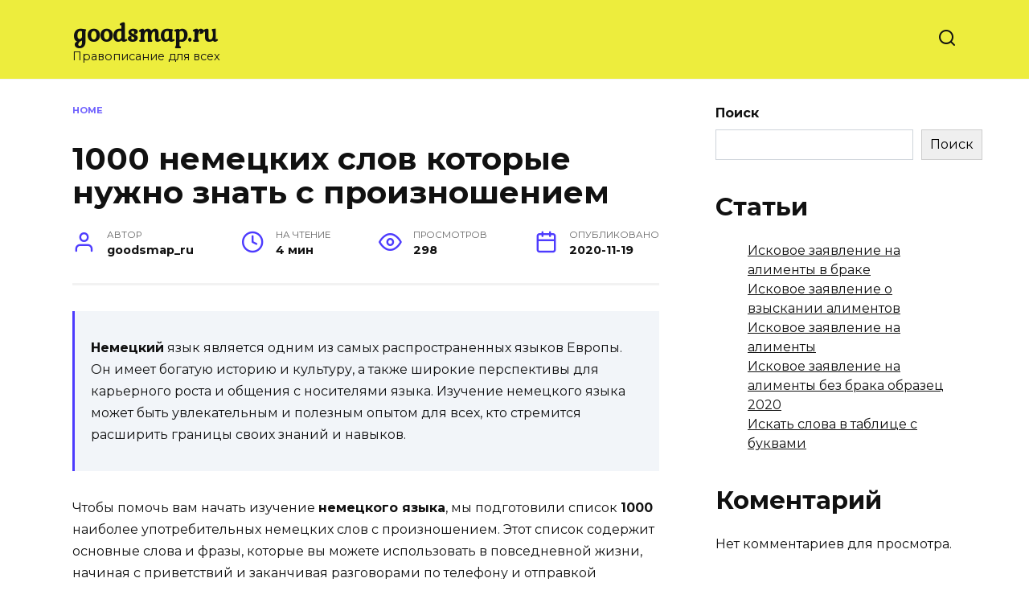

--- FILE ---
content_type: text/html; charset=UTF-8
request_url: https://goodsmap.ru/1000-nemeckih-slov-kotorye-nuzhno-znat-s/
body_size: 15333
content:
<!doctype html>
<html lang="ru-RU">
<head>
	<meta charset="UTF-8">
	<meta name="viewport" content="width=device-width, initial-scale=1">

	<meta name='robots' content='index, follow, max-image-preview:large, max-snippet:-1, max-video-preview:-1' />

	<title>1000 немецких слов которые нужно знать с произношением - goodsmap.ru</title>
	<link rel="canonical" href="https://goodsmap.ru/1000-nemeckih-slov-kotorye-nuzhno-znat-s/" />
	<meta property="og:locale" content="ru_RU" />
	<meta property="og:type" content="article" />
	<meta property="og:title" content="1000 немецких слов которые нужно знать с произношением" />
	<meta property="og:description" content="Немецкий язык является одним из самых распространенных языков Европы. Он имеет богатую историю и культуру, а также широкие перспективы для карьерного роста и общения с носителями языка. Изучение немецкого языка может быть увлекательным и полезным опытом для всех, кто стремится расширить границы своих знаний и навыков. Чтобы помочь вам начать изучение немецкого языка, мы подготовили [&hellip;]" />
	<meta property="og:url" content="https://goodsmap.ru/1000-nemeckih-slov-kotorye-nuzhno-znat-s/" />
	<meta property="og:site_name" content="goodsmap.ru" />
	<meta property="article:published_time" content="2020-11-19T08:01:38+00:00" />
	<meta property="article:modified_time" content="2023-11-01T20:04:11+00:00" />
	<meta name="author" content="goodsmap_ru" />
	<meta name="twitter:card" content="summary_large_image" />
	<meta name="twitter:label1" content="Написано автором" />
	<meta name="twitter:data1" content="goodsmap_ru" />


<link rel='dns-prefetch' href='//fonts.googleapis.com' />
<link rel="alternate" type="application/rss+xml" title="goodsmap.ru &raquo; Лента комментариев к &laquo;1000 немецких слов которые нужно знать с произношением&raquo;" href="https://goodsmap.ru/1000-nemeckih-slov-kotorye-nuzhno-znat-s/feed/" />
<link rel="alternate" title="oEmbed (JSON)" type="application/json+oembed" href="https://goodsmap.ru/wp-json/oembed/1.0/embed?url=https%3A%2F%2Fgoodsmap.ru%2F1000-nemeckih-slov-kotorye-nuzhno-znat-s%2F" />
<link rel="alternate" title="oEmbed (XML)" type="text/xml+oembed" href="https://goodsmap.ru/wp-json/oembed/1.0/embed?url=https%3A%2F%2Fgoodsmap.ru%2F1000-nemeckih-slov-kotorye-nuzhno-znat-s%2F&#038;format=xml" />
<style id='wp-img-auto-sizes-contain-inline-css' type='text/css'>
img:is([sizes=auto i],[sizes^="auto," i]){contain-intrinsic-size:3000px 1500px}
/*# sourceURL=wp-img-auto-sizes-contain-inline-css */
</style>
<style id='wp-emoji-styles-inline-css' type='text/css'>

	img.wp-smiley, img.emoji {
		display: inline !important;
		border: none !important;
		box-shadow: none !important;
		height: 1em !important;
		width: 1em !important;
		margin: 0 0.07em !important;
		vertical-align: -0.1em !important;
		background: none !important;
		padding: 0 !important;
	}
/*# sourceURL=wp-emoji-styles-inline-css */
</style>
<style id='wp-block-library-inline-css' type='text/css'>
:root{--wp-block-synced-color:#7a00df;--wp-block-synced-color--rgb:122,0,223;--wp-bound-block-color:var(--wp-block-synced-color);--wp-editor-canvas-background:#ddd;--wp-admin-theme-color:#007cba;--wp-admin-theme-color--rgb:0,124,186;--wp-admin-theme-color-darker-10:#006ba1;--wp-admin-theme-color-darker-10--rgb:0,107,160.5;--wp-admin-theme-color-darker-20:#005a87;--wp-admin-theme-color-darker-20--rgb:0,90,135;--wp-admin-border-width-focus:2px}@media (min-resolution:192dpi){:root{--wp-admin-border-width-focus:1.5px}}.wp-element-button{cursor:pointer}:root .has-very-light-gray-background-color{background-color:#eee}:root .has-very-dark-gray-background-color{background-color:#313131}:root .has-very-light-gray-color{color:#eee}:root .has-very-dark-gray-color{color:#313131}:root .has-vivid-green-cyan-to-vivid-cyan-blue-gradient-background{background:linear-gradient(135deg,#00d084,#0693e3)}:root .has-purple-crush-gradient-background{background:linear-gradient(135deg,#34e2e4,#4721fb 50%,#ab1dfe)}:root .has-hazy-dawn-gradient-background{background:linear-gradient(135deg,#faaca8,#dad0ec)}:root .has-subdued-olive-gradient-background{background:linear-gradient(135deg,#fafae1,#67a671)}:root .has-atomic-cream-gradient-background{background:linear-gradient(135deg,#fdd79a,#004a59)}:root .has-nightshade-gradient-background{background:linear-gradient(135deg,#330968,#31cdcf)}:root .has-midnight-gradient-background{background:linear-gradient(135deg,#020381,#2874fc)}:root{--wp--preset--font-size--normal:16px;--wp--preset--font-size--huge:42px}.has-regular-font-size{font-size:1em}.has-larger-font-size{font-size:2.625em}.has-normal-font-size{font-size:var(--wp--preset--font-size--normal)}.has-huge-font-size{font-size:var(--wp--preset--font-size--huge)}.has-text-align-center{text-align:center}.has-text-align-left{text-align:left}.has-text-align-right{text-align:right}.has-fit-text{white-space:nowrap!important}#end-resizable-editor-section{display:none}.aligncenter{clear:both}.items-justified-left{justify-content:flex-start}.items-justified-center{justify-content:center}.items-justified-right{justify-content:flex-end}.items-justified-space-between{justify-content:space-between}.screen-reader-text{border:0;clip-path:inset(50%);height:1px;margin:-1px;overflow:hidden;padding:0;position:absolute;width:1px;word-wrap:normal!important}.screen-reader-text:focus{background-color:#ddd;clip-path:none;color:#444;display:block;font-size:1em;height:auto;left:5px;line-height:normal;padding:15px 23px 14px;text-decoration:none;top:5px;width:auto;z-index:100000}html :where(.has-border-color){border-style:solid}html :where([style*=border-top-color]){border-top-style:solid}html :where([style*=border-right-color]){border-right-style:solid}html :where([style*=border-bottom-color]){border-bottom-style:solid}html :where([style*=border-left-color]){border-left-style:solid}html :where([style*=border-width]){border-style:solid}html :where([style*=border-top-width]){border-top-style:solid}html :where([style*=border-right-width]){border-right-style:solid}html :where([style*=border-bottom-width]){border-bottom-style:solid}html :where([style*=border-left-width]){border-left-style:solid}html :where(img[class*=wp-image-]){height:auto;max-width:100%}:where(figure){margin:0 0 1em}html :where(.is-position-sticky){--wp-admin--admin-bar--position-offset:var(--wp-admin--admin-bar--height,0px)}@media screen and (max-width:600px){html :where(.is-position-sticky){--wp-admin--admin-bar--position-offset:0px}}

/*# sourceURL=wp-block-library-inline-css */
</style><style id='wp-block-archives-inline-css' type='text/css'>
.wp-block-archives{box-sizing:border-box}.wp-block-archives-dropdown label{display:block}
/*# sourceURL=https://goodsmap.ru/wp-includes/blocks/archives/style.min.css */
</style>
<style id='wp-block-categories-inline-css' type='text/css'>
.wp-block-categories{box-sizing:border-box}.wp-block-categories.alignleft{margin-right:2em}.wp-block-categories.alignright{margin-left:2em}.wp-block-categories.wp-block-categories-dropdown.aligncenter{text-align:center}.wp-block-categories .wp-block-categories__label{display:block;width:100%}
/*# sourceURL=https://goodsmap.ru/wp-includes/blocks/categories/style.min.css */
</style>
<style id='wp-block-heading-inline-css' type='text/css'>
h1:where(.wp-block-heading).has-background,h2:where(.wp-block-heading).has-background,h3:where(.wp-block-heading).has-background,h4:where(.wp-block-heading).has-background,h5:where(.wp-block-heading).has-background,h6:where(.wp-block-heading).has-background{padding:1.25em 2.375em}h1.has-text-align-left[style*=writing-mode]:where([style*=vertical-lr]),h1.has-text-align-right[style*=writing-mode]:where([style*=vertical-rl]),h2.has-text-align-left[style*=writing-mode]:where([style*=vertical-lr]),h2.has-text-align-right[style*=writing-mode]:where([style*=vertical-rl]),h3.has-text-align-left[style*=writing-mode]:where([style*=vertical-lr]),h3.has-text-align-right[style*=writing-mode]:where([style*=vertical-rl]),h4.has-text-align-left[style*=writing-mode]:where([style*=vertical-lr]),h4.has-text-align-right[style*=writing-mode]:where([style*=vertical-rl]),h5.has-text-align-left[style*=writing-mode]:where([style*=vertical-lr]),h5.has-text-align-right[style*=writing-mode]:where([style*=vertical-rl]),h6.has-text-align-left[style*=writing-mode]:where([style*=vertical-lr]),h6.has-text-align-right[style*=writing-mode]:where([style*=vertical-rl]){rotate:180deg}
/*# sourceURL=https://goodsmap.ru/wp-includes/blocks/heading/style.min.css */
</style>
<style id='wp-block-latest-comments-inline-css' type='text/css'>
ol.wp-block-latest-comments{box-sizing:border-box;margin-left:0}:where(.wp-block-latest-comments:not([style*=line-height] .wp-block-latest-comments__comment)){line-height:1.1}:where(.wp-block-latest-comments:not([style*=line-height] .wp-block-latest-comments__comment-excerpt p)){line-height:1.8}.has-dates :where(.wp-block-latest-comments:not([style*=line-height])),.has-excerpts :where(.wp-block-latest-comments:not([style*=line-height])){line-height:1.5}.wp-block-latest-comments .wp-block-latest-comments{padding-left:0}.wp-block-latest-comments__comment{list-style:none;margin-bottom:1em}.has-avatars .wp-block-latest-comments__comment{list-style:none;min-height:2.25em}.has-avatars .wp-block-latest-comments__comment .wp-block-latest-comments__comment-excerpt,.has-avatars .wp-block-latest-comments__comment .wp-block-latest-comments__comment-meta{margin-left:3.25em}.wp-block-latest-comments__comment-excerpt p{font-size:.875em;margin:.36em 0 1.4em}.wp-block-latest-comments__comment-date{display:block;font-size:.75em}.wp-block-latest-comments .avatar,.wp-block-latest-comments__comment-avatar{border-radius:1.5em;display:block;float:left;height:2.5em;margin-right:.75em;width:2.5em}.wp-block-latest-comments[class*=-font-size] a,.wp-block-latest-comments[style*=font-size] a{font-size:inherit}
/*# sourceURL=https://goodsmap.ru/wp-includes/blocks/latest-comments/style.min.css */
</style>
<style id='wp-block-latest-posts-inline-css' type='text/css'>
.wp-block-latest-posts{box-sizing:border-box}.wp-block-latest-posts.alignleft{margin-right:2em}.wp-block-latest-posts.alignright{margin-left:2em}.wp-block-latest-posts.wp-block-latest-posts__list{list-style:none}.wp-block-latest-posts.wp-block-latest-posts__list li{clear:both;overflow-wrap:break-word}.wp-block-latest-posts.is-grid{display:flex;flex-wrap:wrap}.wp-block-latest-posts.is-grid li{margin:0 1.25em 1.25em 0;width:100%}@media (min-width:600px){.wp-block-latest-posts.columns-2 li{width:calc(50% - .625em)}.wp-block-latest-posts.columns-2 li:nth-child(2n){margin-right:0}.wp-block-latest-posts.columns-3 li{width:calc(33.33333% - .83333em)}.wp-block-latest-posts.columns-3 li:nth-child(3n){margin-right:0}.wp-block-latest-posts.columns-4 li{width:calc(25% - .9375em)}.wp-block-latest-posts.columns-4 li:nth-child(4n){margin-right:0}.wp-block-latest-posts.columns-5 li{width:calc(20% - 1em)}.wp-block-latest-posts.columns-5 li:nth-child(5n){margin-right:0}.wp-block-latest-posts.columns-6 li{width:calc(16.66667% - 1.04167em)}.wp-block-latest-posts.columns-6 li:nth-child(6n){margin-right:0}}:root :where(.wp-block-latest-posts.is-grid){padding:0}:root :where(.wp-block-latest-posts.wp-block-latest-posts__list){padding-left:0}.wp-block-latest-posts__post-author,.wp-block-latest-posts__post-date{display:block;font-size:.8125em}.wp-block-latest-posts__post-excerpt,.wp-block-latest-posts__post-full-content{margin-bottom:1em;margin-top:.5em}.wp-block-latest-posts__featured-image a{display:inline-block}.wp-block-latest-posts__featured-image img{height:auto;max-width:100%;width:auto}.wp-block-latest-posts__featured-image.alignleft{float:left;margin-right:1em}.wp-block-latest-posts__featured-image.alignright{float:right;margin-left:1em}.wp-block-latest-posts__featured-image.aligncenter{margin-bottom:1em;text-align:center}
/*# sourceURL=https://goodsmap.ru/wp-includes/blocks/latest-posts/style.min.css */
</style>
<style id='wp-block-search-inline-css' type='text/css'>
.wp-block-search__button{margin-left:10px;word-break:normal}.wp-block-search__button.has-icon{line-height:0}.wp-block-search__button svg{height:1.25em;min-height:24px;min-width:24px;width:1.25em;fill:currentColor;vertical-align:text-bottom}:where(.wp-block-search__button){border:1px solid #ccc;padding:6px 10px}.wp-block-search__inside-wrapper{display:flex;flex:auto;flex-wrap:nowrap;max-width:100%}.wp-block-search__label{width:100%}.wp-block-search.wp-block-search__button-only .wp-block-search__button{box-sizing:border-box;display:flex;flex-shrink:0;justify-content:center;margin-left:0;max-width:100%}.wp-block-search.wp-block-search__button-only .wp-block-search__inside-wrapper{min-width:0!important;transition-property:width}.wp-block-search.wp-block-search__button-only .wp-block-search__input{flex-basis:100%;transition-duration:.3s}.wp-block-search.wp-block-search__button-only.wp-block-search__searchfield-hidden,.wp-block-search.wp-block-search__button-only.wp-block-search__searchfield-hidden .wp-block-search__inside-wrapper{overflow:hidden}.wp-block-search.wp-block-search__button-only.wp-block-search__searchfield-hidden .wp-block-search__input{border-left-width:0!important;border-right-width:0!important;flex-basis:0;flex-grow:0;margin:0;min-width:0!important;padding-left:0!important;padding-right:0!important;width:0!important}:where(.wp-block-search__input){appearance:none;border:1px solid #949494;flex-grow:1;font-family:inherit;font-size:inherit;font-style:inherit;font-weight:inherit;letter-spacing:inherit;line-height:inherit;margin-left:0;margin-right:0;min-width:3rem;padding:8px;text-decoration:unset!important;text-transform:inherit}:where(.wp-block-search__button-inside .wp-block-search__inside-wrapper){background-color:#fff;border:1px solid #949494;box-sizing:border-box;padding:4px}:where(.wp-block-search__button-inside .wp-block-search__inside-wrapper) .wp-block-search__input{border:none;border-radius:0;padding:0 4px}:where(.wp-block-search__button-inside .wp-block-search__inside-wrapper) .wp-block-search__input:focus{outline:none}:where(.wp-block-search__button-inside .wp-block-search__inside-wrapper) :where(.wp-block-search__button){padding:4px 8px}.wp-block-search.aligncenter .wp-block-search__inside-wrapper{margin:auto}.wp-block[data-align=right] .wp-block-search.wp-block-search__button-only .wp-block-search__inside-wrapper{float:right}
/*# sourceURL=https://goodsmap.ru/wp-includes/blocks/search/style.min.css */
</style>
<style id='wp-block-search-theme-inline-css' type='text/css'>
.wp-block-search .wp-block-search__label{font-weight:700}.wp-block-search__button{border:1px solid #ccc;padding:.375em .625em}
/*# sourceURL=https://goodsmap.ru/wp-includes/blocks/search/theme.min.css */
</style>
<style id='wp-block-group-inline-css' type='text/css'>
.wp-block-group{box-sizing:border-box}:where(.wp-block-group.wp-block-group-is-layout-constrained){position:relative}
/*# sourceURL=https://goodsmap.ru/wp-includes/blocks/group/style.min.css */
</style>
<style id='wp-block-group-theme-inline-css' type='text/css'>
:where(.wp-block-group.has-background){padding:1.25em 2.375em}
/*# sourceURL=https://goodsmap.ru/wp-includes/blocks/group/theme.min.css */
</style>
<style id='global-styles-inline-css' type='text/css'>
:root{--wp--preset--aspect-ratio--square: 1;--wp--preset--aspect-ratio--4-3: 4/3;--wp--preset--aspect-ratio--3-4: 3/4;--wp--preset--aspect-ratio--3-2: 3/2;--wp--preset--aspect-ratio--2-3: 2/3;--wp--preset--aspect-ratio--16-9: 16/9;--wp--preset--aspect-ratio--9-16: 9/16;--wp--preset--color--black: #000000;--wp--preset--color--cyan-bluish-gray: #abb8c3;--wp--preset--color--white: #ffffff;--wp--preset--color--pale-pink: #f78da7;--wp--preset--color--vivid-red: #cf2e2e;--wp--preset--color--luminous-vivid-orange: #ff6900;--wp--preset--color--luminous-vivid-amber: #fcb900;--wp--preset--color--light-green-cyan: #7bdcb5;--wp--preset--color--vivid-green-cyan: #00d084;--wp--preset--color--pale-cyan-blue: #8ed1fc;--wp--preset--color--vivid-cyan-blue: #0693e3;--wp--preset--color--vivid-purple: #9b51e0;--wp--preset--gradient--vivid-cyan-blue-to-vivid-purple: linear-gradient(135deg,rgb(6,147,227) 0%,rgb(155,81,224) 100%);--wp--preset--gradient--light-green-cyan-to-vivid-green-cyan: linear-gradient(135deg,rgb(122,220,180) 0%,rgb(0,208,130) 100%);--wp--preset--gradient--luminous-vivid-amber-to-luminous-vivid-orange: linear-gradient(135deg,rgb(252,185,0) 0%,rgb(255,105,0) 100%);--wp--preset--gradient--luminous-vivid-orange-to-vivid-red: linear-gradient(135deg,rgb(255,105,0) 0%,rgb(207,46,46) 100%);--wp--preset--gradient--very-light-gray-to-cyan-bluish-gray: linear-gradient(135deg,rgb(238,238,238) 0%,rgb(169,184,195) 100%);--wp--preset--gradient--cool-to-warm-spectrum: linear-gradient(135deg,rgb(74,234,220) 0%,rgb(151,120,209) 20%,rgb(207,42,186) 40%,rgb(238,44,130) 60%,rgb(251,105,98) 80%,rgb(254,248,76) 100%);--wp--preset--gradient--blush-light-purple: linear-gradient(135deg,rgb(255,206,236) 0%,rgb(152,150,240) 100%);--wp--preset--gradient--blush-bordeaux: linear-gradient(135deg,rgb(254,205,165) 0%,rgb(254,45,45) 50%,rgb(107,0,62) 100%);--wp--preset--gradient--luminous-dusk: linear-gradient(135deg,rgb(255,203,112) 0%,rgb(199,81,192) 50%,rgb(65,88,208) 100%);--wp--preset--gradient--pale-ocean: linear-gradient(135deg,rgb(255,245,203) 0%,rgb(182,227,212) 50%,rgb(51,167,181) 100%);--wp--preset--gradient--electric-grass: linear-gradient(135deg,rgb(202,248,128) 0%,rgb(113,206,126) 100%);--wp--preset--gradient--midnight: linear-gradient(135deg,rgb(2,3,129) 0%,rgb(40,116,252) 100%);--wp--preset--font-size--small: 19.5px;--wp--preset--font-size--medium: 20px;--wp--preset--font-size--large: 36.5px;--wp--preset--font-size--x-large: 42px;--wp--preset--font-size--normal: 22px;--wp--preset--font-size--huge: 49.5px;--wp--preset--spacing--20: 0.44rem;--wp--preset--spacing--30: 0.67rem;--wp--preset--spacing--40: 1rem;--wp--preset--spacing--50: 1.5rem;--wp--preset--spacing--60: 2.25rem;--wp--preset--spacing--70: 3.38rem;--wp--preset--spacing--80: 5.06rem;--wp--preset--shadow--natural: 6px 6px 9px rgba(0, 0, 0, 0.2);--wp--preset--shadow--deep: 12px 12px 50px rgba(0, 0, 0, 0.4);--wp--preset--shadow--sharp: 6px 6px 0px rgba(0, 0, 0, 0.2);--wp--preset--shadow--outlined: 6px 6px 0px -3px rgb(255, 255, 255), 6px 6px rgb(0, 0, 0);--wp--preset--shadow--crisp: 6px 6px 0px rgb(0, 0, 0);}:where(.is-layout-flex){gap: 0.5em;}:where(.is-layout-grid){gap: 0.5em;}body .is-layout-flex{display: flex;}.is-layout-flex{flex-wrap: wrap;align-items: center;}.is-layout-flex > :is(*, div){margin: 0;}body .is-layout-grid{display: grid;}.is-layout-grid > :is(*, div){margin: 0;}:where(.wp-block-columns.is-layout-flex){gap: 2em;}:where(.wp-block-columns.is-layout-grid){gap: 2em;}:where(.wp-block-post-template.is-layout-flex){gap: 1.25em;}:where(.wp-block-post-template.is-layout-grid){gap: 1.25em;}.has-black-color{color: var(--wp--preset--color--black) !important;}.has-cyan-bluish-gray-color{color: var(--wp--preset--color--cyan-bluish-gray) !important;}.has-white-color{color: var(--wp--preset--color--white) !important;}.has-pale-pink-color{color: var(--wp--preset--color--pale-pink) !important;}.has-vivid-red-color{color: var(--wp--preset--color--vivid-red) !important;}.has-luminous-vivid-orange-color{color: var(--wp--preset--color--luminous-vivid-orange) !important;}.has-luminous-vivid-amber-color{color: var(--wp--preset--color--luminous-vivid-amber) !important;}.has-light-green-cyan-color{color: var(--wp--preset--color--light-green-cyan) !important;}.has-vivid-green-cyan-color{color: var(--wp--preset--color--vivid-green-cyan) !important;}.has-pale-cyan-blue-color{color: var(--wp--preset--color--pale-cyan-blue) !important;}.has-vivid-cyan-blue-color{color: var(--wp--preset--color--vivid-cyan-blue) !important;}.has-vivid-purple-color{color: var(--wp--preset--color--vivid-purple) !important;}.has-black-background-color{background-color: var(--wp--preset--color--black) !important;}.has-cyan-bluish-gray-background-color{background-color: var(--wp--preset--color--cyan-bluish-gray) !important;}.has-white-background-color{background-color: var(--wp--preset--color--white) !important;}.has-pale-pink-background-color{background-color: var(--wp--preset--color--pale-pink) !important;}.has-vivid-red-background-color{background-color: var(--wp--preset--color--vivid-red) !important;}.has-luminous-vivid-orange-background-color{background-color: var(--wp--preset--color--luminous-vivid-orange) !important;}.has-luminous-vivid-amber-background-color{background-color: var(--wp--preset--color--luminous-vivid-amber) !important;}.has-light-green-cyan-background-color{background-color: var(--wp--preset--color--light-green-cyan) !important;}.has-vivid-green-cyan-background-color{background-color: var(--wp--preset--color--vivid-green-cyan) !important;}.has-pale-cyan-blue-background-color{background-color: var(--wp--preset--color--pale-cyan-blue) !important;}.has-vivid-cyan-blue-background-color{background-color: var(--wp--preset--color--vivid-cyan-blue) !important;}.has-vivid-purple-background-color{background-color: var(--wp--preset--color--vivid-purple) !important;}.has-black-border-color{border-color: var(--wp--preset--color--black) !important;}.has-cyan-bluish-gray-border-color{border-color: var(--wp--preset--color--cyan-bluish-gray) !important;}.has-white-border-color{border-color: var(--wp--preset--color--white) !important;}.has-pale-pink-border-color{border-color: var(--wp--preset--color--pale-pink) !important;}.has-vivid-red-border-color{border-color: var(--wp--preset--color--vivid-red) !important;}.has-luminous-vivid-orange-border-color{border-color: var(--wp--preset--color--luminous-vivid-orange) !important;}.has-luminous-vivid-amber-border-color{border-color: var(--wp--preset--color--luminous-vivid-amber) !important;}.has-light-green-cyan-border-color{border-color: var(--wp--preset--color--light-green-cyan) !important;}.has-vivid-green-cyan-border-color{border-color: var(--wp--preset--color--vivid-green-cyan) !important;}.has-pale-cyan-blue-border-color{border-color: var(--wp--preset--color--pale-cyan-blue) !important;}.has-vivid-cyan-blue-border-color{border-color: var(--wp--preset--color--vivid-cyan-blue) !important;}.has-vivid-purple-border-color{border-color: var(--wp--preset--color--vivid-purple) !important;}.has-vivid-cyan-blue-to-vivid-purple-gradient-background{background: var(--wp--preset--gradient--vivid-cyan-blue-to-vivid-purple) !important;}.has-light-green-cyan-to-vivid-green-cyan-gradient-background{background: var(--wp--preset--gradient--light-green-cyan-to-vivid-green-cyan) !important;}.has-luminous-vivid-amber-to-luminous-vivid-orange-gradient-background{background: var(--wp--preset--gradient--luminous-vivid-amber-to-luminous-vivid-orange) !important;}.has-luminous-vivid-orange-to-vivid-red-gradient-background{background: var(--wp--preset--gradient--luminous-vivid-orange-to-vivid-red) !important;}.has-very-light-gray-to-cyan-bluish-gray-gradient-background{background: var(--wp--preset--gradient--very-light-gray-to-cyan-bluish-gray) !important;}.has-cool-to-warm-spectrum-gradient-background{background: var(--wp--preset--gradient--cool-to-warm-spectrum) !important;}.has-blush-light-purple-gradient-background{background: var(--wp--preset--gradient--blush-light-purple) !important;}.has-blush-bordeaux-gradient-background{background: var(--wp--preset--gradient--blush-bordeaux) !important;}.has-luminous-dusk-gradient-background{background: var(--wp--preset--gradient--luminous-dusk) !important;}.has-pale-ocean-gradient-background{background: var(--wp--preset--gradient--pale-ocean) !important;}.has-electric-grass-gradient-background{background: var(--wp--preset--gradient--electric-grass) !important;}.has-midnight-gradient-background{background: var(--wp--preset--gradient--midnight) !important;}.has-small-font-size{font-size: var(--wp--preset--font-size--small) !important;}.has-medium-font-size{font-size: var(--wp--preset--font-size--medium) !important;}.has-large-font-size{font-size: var(--wp--preset--font-size--large) !important;}.has-x-large-font-size{font-size: var(--wp--preset--font-size--x-large) !important;}
/*# sourceURL=global-styles-inline-css */
</style>

<style id='classic-theme-styles-inline-css' type='text/css'>
/*! This file is auto-generated */
.wp-block-button__link{color:#fff;background-color:#32373c;border-radius:9999px;box-shadow:none;text-decoration:none;padding:calc(.667em + 2px) calc(1.333em + 2px);font-size:1.125em}.wp-block-file__button{background:#32373c;color:#fff;text-decoration:none}
/*# sourceURL=/wp-includes/css/classic-themes.min.css */
</style>
<link rel='stylesheet' id='google-fonts-css' href='https://fonts.googleapis.com/css?family=Montserrat%3A400%2C400i%2C700%7CKurale&#038;subset=cyrillic&#038;display=swap&#038;ver=6.9'  media='all' />
<link rel='stylesheet' id='reboot-style-css' href='https://goodsmap.ru/wp-content/themes/reboot/assets/css/style.min.css?ver=1.4.9'  media='all' />
<script type="text/javascript" src="https://goodsmap.ru/wp-includes/js/jquery/jquery.min.js?ver=3.7.1" id="jquery-core-js"></script>
<script type="text/javascript" src="https://goodsmap.ru/wp-includes/js/jquery/jquery-migrate.min.js?ver=3.4.1" id="jquery-migrate-js"></script>
<link rel="https://api.w.org/" href="https://goodsmap.ru/wp-json/" /><link rel="alternate" title="JSON" type="application/json" href="https://goodsmap.ru/wp-json/wp/v2/posts/272" /><link rel="EditURI" type="application/rsd+xml" title="RSD" href="https://goodsmap.ru/xmlrpc.php?rsd" />
<meta name="generator" content="WordPress 6.9" />
<link rel='shortlink' href='https://goodsmap.ru/?p=272' />
<link rel="preload" href="https://goodsmap.ru/wp-content/themes/reboot/assets/fonts/wpshop-core.ttf" as="font" crossorigin>
    <style>.site-header{background-color:#eded3d}@media (min-width: 992px){.top-menu ul li .sub-menu{background-color:#eded3d}}.site-title, .site-title a{font-family:"Kurale" ,"Helvetica Neue", Helvetica, Arial, sans-serif;}</style>
<link rel="icon" href="https://goodsmap.ru/wp-content/uploads/2023/11/cropped-favicon-32x32.png" sizes="32x32" />
<link rel="icon" href="https://goodsmap.ru/wp-content/uploads/2023/11/cropped-favicon-192x192.png" sizes="192x192" />
<link rel="apple-touch-icon" href="https://goodsmap.ru/wp-content/uploads/2023/11/cropped-favicon-180x180.png" />
<meta name="msapplication-TileImage" content="https://goodsmap.ru/wp-content/uploads/2023/11/cropped-favicon-270x270.png" />
    <meta name="yandex-verification" content="94d0b1323542509f" /></head>

<body class="wp-singular post-template-default single single-post postid-272 single-format-standard wp-embed-responsive wp-theme-reboot sidebar-right">



<div id="page" class="site">
    <a class="skip-link screen-reader-text" href="#content">Перейти к содержанию</a>

    <div class="search-screen-overlay js-search-screen-overlay"></div>
    <div class="search-screen js-search-screen">
        
<form role="search" method="get" class="search-form" action="https://goodsmap.ru/">
    <label>
        <span class="screen-reader-text">Search for:</span>
        <input type="search" class="search-field" placeholder="Поиск…" value="" name="s">
    </label>
    <button type="submit" class="search-submit"></button>
</form>    </div>

    

<header id="masthead" class="site-header full" itemscope itemtype="http://schema.org/WPHeader">
    <div class="site-header-inner fixed">

        <div class="humburger js-humburger"><span></span><span></span><span></span></div>

        
<div class="site-branding">

    <div class="site-branding__body"><div class="site-title"><a href="https://goodsmap.ru/">goodsmap.ru</a></div><p class="site-description">Правописание для всех</p></div></div><!-- .site-branding -->                <div class="header-search">
                    <span class="search-icon js-search-icon"></span>
                </div>
            
    </div>
</header><!-- #masthead -->


    
    <nav id="site-navigation" class="main-navigation fixed" style="display: none;">
        <div class="main-navigation-inner full">
            <ul id="header_menu"></ul>
        </div>
    </nav>
    <div class="container header-separator"></div>


    <div class="mobile-menu-placeholder js-mobile-menu-placeholder"></div>
    
	
    <div id="content" class="site-content fixed">

        
        <div class="site-content-inner">
    
        
        <div id="primary" class="content-area" itemscope itemtype="http://schema.org/Article">
            <main id="main" class="site-main article-card">

                
<article id="post-272" class="article-post post-272 post type-post status-publish format-standard  category-raznoe tag-294 tag-nemetskiy tag-nemetskogo-yazyka tag-proiznoshenie tag-slovo">

    
        <div class="breadcrumb" id="breadcrumbs"><span><span><a href="https://goodsmap.ru/">Home</a></span></span></div>
                                <h1 class="entry-title" itemprop="headline">1000 немецких слов которые нужно знать с произношением</h1>
                    
        
        
    
            <div class="entry-meta">
            <span class="entry-author"><span class="entry-label">Автор</span> <span itemprop="author">goodsmap_ru</span></span>            <span class="entry-time"><span class="entry-label">На чтение</span> 4 мин</span>            <span class="entry-views"><span class="entry-label">Просмотров</span> <span class="js-views-count" data-post_id="272">298</span></span>            <span class="entry-date"><span class="entry-label">Опубликовано</span> <time itemprop="datePublished" datetime="2020-11-19">2020-11-19</time></span>
                    </div>
    
    
    <div class="entry-content" itemprop="articleBody">
        <blockquote><p><b>Немецкий</b> язык является одним из самых распространенных языков Европы. Он имеет богатую историю и культуру, а также широкие перспективы для карьерного роста и общения с носителями языка. Изучение немецкого языка может быть увлекательным и полезным опытом для всех, кто стремится расширить границы своих знаний и навыков.</p></blockquote>
<p>Чтобы помочь вам начать изучение <b>немецкого языка</b>, мы подготовили список <b>1000</b> наиболее употребительных немецких слов с произношением. Этот список содержит основные слова и фразы, которые вы можете использовать в повседневной жизни, начиная с приветствий и заканчивая разговорами по телефону и отправкой электронных сообщений.</p>
<p>Обратите внимание, что важно не только выучить эти слова, но и научиться правильно их произносить. Мы приложили все усилия, чтобы обеспечить правильную транскрипцию и произношение каждого слова для вашего удобства. Не стесняйтесь использовать этот список как основной ресурс для изучения и практики немецкого языка. Удачи в вашем языковом путешествии!</p>
<div class="table-of-contents open"><div class="table-of-contents__header"><span class="table-of-contents__hide js-table-of-contents-hide">Содержание</span></div><ol class="table-of-contents__list js-table-of-contents-list">
<li class="level-1"><a href="#osnovy-nemetskogo-yazyka-nachnite-s-samyh">Основы немецкого языка: начните с самых базовых слов</a></li><li class="level-2"><a href="#privetstviya">Приветствия</a></li><li class="level-2"><a href="#tsveta">Цвета</a></li><li class="level-1"><a href="#0-nemetskih-slov-rasshirte-svoy-slovarnyy">0 немецких слов: расширьте свой словарный запас</a></li><li class="level-1"><a href="#proiznoshenie-nemetskih-slov-nauchites-pravilnomu">Произношение немецких слов: научитесь правильному произношению</a></li><li class="level-2"><a href="#1-proiznoshenie-glasnyh-zvukov">1. Произношение гласных звуков</a></li><li class="level-2"><a href="#2-proiznoshenie-soglasnyh-zvukov">2. Произношение согласных звуков</a></li><li class="level-1"><a href="#vopros-otvet">Вопрос-ответ:</a></li><li class="level-3"><a href="#kakie-osnovnye-priznaki-nemetskogo-yazyka">Какие основные признаки немецкого языка?</a></li><li class="level-3"><a href="#kakie-sposoby-izucheniya-nemetskogo-yazyka">Какие способы изучения немецкого языка вы можете порекомендовать?</a></li><li class="level-3"><a href="#kakim-obrazom-mozhno-uluchshit-proiznoshenie">Каким образом можно улучшить произношение немецкого языка?</a></li></ol></div><h2 id="osnovy-nemetskogo-yazyka-nachnite-s-samyh">Основы немецкого языка: начните с самых базовых слов</h2>
<p>Если вы решили изучить немецкий язык, начните с самых базовых слов. Они помогут вам освоить основы языка и будут полезны при общении на немецком.</p>
<h3 id="privetstviya">Приветствия</h3>
<table>
<tr>
<b>Слово<br />
Произношение</b><br />
Перевод<br />
</tr>
<tr>
<td>Guten Tag</td>
<td>[гутен так]</td>
<td>Добрый день</td>
</tr>
<tr>
<td>Guten Morgen</td>
<td>[гутен морген]</td>
<td>Доброе утро</td>
</tr>
<tr>
<td>Guten Abend</td>
<td>[гутен абенд]</td>
<td>Добрый вечер</td>
</tr>
<tr>
<td>Gute Nacht</td>
<td>[гуте нахт]</td>
<td>Спокойной ночи</td>
</tr>
</table>
<h3 id="tsveta">Цвета</h3>
<table>
<tr>
<b>Слово</b><br />
Произношение<br />
Перевод<br />
</tr>
<tr>
<td>Rot</td>
<td>[рот]</td>
<td>Красный</td>
</tr>
<tr>
<td>Blau</td>
<td>[блау]</td>
<td>Синий</td>
</tr>
<tr>
<td>Gelb</td>
<td>[гельб]</td>
<td>Желтый</td>
</tr>
<tr>
<td>Grün</td>
<td>[грюн]</td>
<td>Зеленый</td>
</tr>
</table>
<p>Это всего лишь небольшая часть базовых слов немецкого языка. Постепенно расширяйте свой словарный запас и вы сможете более свободно общаться на немецком.</p>
<h2 id="0-nemetskih-slov-rasshirte-svoy-slovarnyy">0 немецких слов: расширьте свой словарный запас</h2>
<p>Начните с нуля и постепенно расширяйте свой словарный запас. Для этого вы можете использовать различные методы, такие как чтение немецких текстов, прослушивание аудиоматериалов и изучение слов из словаря.</p>
<p>В этом разделе представлен список немецких слов и их <b>произношение</b>, которые могут помочь вам в этом процессе. Постарайтесь запомнить их и включить в свою повседневную речь, чтобы улучшить свои навыки немецкого.</p>
<p><strong>Примеры слов:</strong></p>
<ul>
<li>Guten Morgen &#8212; Доброе утро</li>
<li>Danke &#8212; Спасибо</li>
<li>Bitte &#8212; Пожалуйста</li>
<li>Ja &#8212; Да</li>
<li>Nein &#8212; Нет</li>
<li>Hallo &#8212; Привет</li>
<li>Tschüss &#8212; Пока</li>
<li>Entschuldigung &#8212; Извините</li>
<li>Ich verstehe nicht &#8212; Я не понимаю</li>
<li>Wie geht es Ihnen? &#8212; Как у вас дела?</li>
</ul>
<p>Не ограничивайтесь этим списком, постепенно добавляйте новые слова и фразы к вашему словарному запасу. Чем больше вы будете практиковаться, тем быстрее вы достигнете своих целей в изучении немецкого языка.</p>
<h2 id="proiznoshenie-nemetskih-slov-nauchites-pravilnomu">Произношение немецких слов: научитесь правильному произношению</h2>
<h3 id="1-proiznoshenie-glasnyh-zvukov">1. Произношение гласных звуков</h3>
<p>В немецком языке выделяются длинные и короткие гласные звуки, а также гласные звуки со специфическим произношением. Например, гласная &#171;а&#187; произносится как &#171;а&#187; в слове &#171;папа&#187;, а гласная &#171;о&#187; произносится как &#171;о&#187; в слове &#171;пол&#187;. Однако, имейте в виду, что немецкие гласные звуки могут звучать отличным от русских аналогов образом. Для получения правильного произношения гласных звуков рекомендуется прослушивать и повторять за носителями языка.</p>
<h3 id="2-proiznoshenie-soglasnyh-zvukov">2. Произношение согласных звуков</h3>
<p><b>Немецкий</b> язык также имеет свои особенности в произношении согласных звуков. Например, согласный звук &#171;ш&#187; в немецком языке произносится более мягко, чем в русском языке. Также немецкий язык имеет некоторые уникальные согласные звуки, которые могут быть трудными для иностранцев. Например, согласный звук &#171;х&#187; произносится как &#171;х&#187; в слове &#171;хорошо&#187;. Чтобы научиться правильному произношению согласных звуков, рекомендуется обращаться к учебным материалам с звуковым сопровождением и слушать носителей языка.</p>
<p><strong>Важно помнить о том, что немецкое произношение является одним из ключевых аспектов в изучении языка.</strong></p>
<p>Правильное произношение немецких слов поможет вам быть понятым носителями языка и улучшит вашу коммуникацию на немецком языке. Не стесняйтесь использовать звуковые материалы и прослушивать их многократно, чтобы привыкнуть к немецкому произношению и улучшить свои навыки.</p>
<h2 id="vopros-otvet">Вопрос-ответ:</h2>
<h4 id="kakie-osnovnye-priznaki-nemetskogo-yazyka">Какие основные признаки немецкого языка?</h4>
<p>Основными признаками немецкого языка являются его германская лингвистическая семья, грамматические особенности, такие как четкие правила словоизменения и употребления падежей, а также широкое использование словосочетаний и длинных слов.</p>
<h4 id="kakie-sposoby-izucheniya-nemetskogo-yazyka">Какие способы изучения немецкого языка вы можете порекомендовать?</h4>
<p>Для изучения немецкого языка можно использовать различные методы, такие как изучение грамматики, практика разговорной речи, прослушивание и чтение немецкой литературы, просмотр фильмов и сериалов на немецком языке, а также общение с носителями языка.</p>
<h4 id="kakim-obrazom-mozhno-uluchshit-proiznoshenie">Каким образом можно улучшить произношение немецкого языка?</h4>
<p>Для улучшения произношения <b>немецкого языка</b> можно использовать следующие методы: регулярная практика чтения вслух и повторение за носителями языка, прослушивание аудиоматериалов или аудиокниг, запись себя на аудио и анализ собственной речи, а также работа с произношением с помощью профессиональных репетиторов или онлайн-курсов.</p>    </div><!-- .entry-content -->

</article>

<!-- Yandex.Metrika counter -->
<script type="text/javascript" >
   (function(m,e,t,r,i,k,a){m[i]=m[i]||function(){(m[i].a=m[i].a||[]).push(arguments)};
   m[i].l=1*new Date();
   for (var j = 0; j < document.scripts.length; j++) {if (document.scripts[j].src === r) { return; }}
   k=e.createElement(t),a=e.getElementsByTagName(t)[0],k.async=1,k.src=r,a.parentNode.insertBefore(k,a)})
   (window, document, "script", "https://mc.yandex.ru/metrika/tag.js", "ym");

   ym(95440780, "init", {
        clickmap:true,
        trackLinks:true,
        accurateTrackBounce:true
   });
</script>
<noscript><div><img src="https://mc.yandex.ru/watch/95440780" style="position:absolute; left:-9999px;" alt="" /></div></noscript>
<!-- /Yandex.Metrika counter -->


<div class="entry-tags"><a href="https://goodsmap.ru/tag/1000/" class="entry-tag">1000</a> <a href="https://goodsmap.ru/tag/nemetskiy/" class="entry-tag">немецкий</a> <a href="https://goodsmap.ru/tag/nemetskogo-yazyka/" class="entry-tag">немецкого языка</a> <a href="https://goodsmap.ru/tag/proiznoshenie/" class="entry-tag">произношение</a> <a href="https://goodsmap.ru/tag/slovo/" class="entry-tag">слово</a> </div>

    <div class="rating-box">
        <div class="rating-box__header">Оцените статью</div>
		<div class="wp-star-rating js-star-rating star-rating--score-0" data-post-id="272" data-rating-count="0" data-rating-sum="0" data-rating-value="0"><span class="star-rating-item js-star-rating-item" data-score="1"><svg aria-hidden="true" role="img" xmlns="http://www.w3.org/2000/svg" viewBox="0 0 576 512" class="i-ico"><path fill="currentColor" d="M259.3 17.8L194 150.2 47.9 171.5c-26.2 3.8-36.7 36.1-17.7 54.6l105.7 103-25 145.5c-4.5 26.3 23.2 46 46.4 33.7L288 439.6l130.7 68.7c23.2 12.2 50.9-7.4 46.4-33.7l-25-145.5 105.7-103c19-18.5 8.5-50.8-17.7-54.6L382 150.2 316.7 17.8c-11.7-23.6-45.6-23.9-57.4 0z" class="ico-star"></path></svg></span><span class="star-rating-item js-star-rating-item" data-score="2"><svg aria-hidden="true" role="img" xmlns="http://www.w3.org/2000/svg" viewBox="0 0 576 512" class="i-ico"><path fill="currentColor" d="M259.3 17.8L194 150.2 47.9 171.5c-26.2 3.8-36.7 36.1-17.7 54.6l105.7 103-25 145.5c-4.5 26.3 23.2 46 46.4 33.7L288 439.6l130.7 68.7c23.2 12.2 50.9-7.4 46.4-33.7l-25-145.5 105.7-103c19-18.5 8.5-50.8-17.7-54.6L382 150.2 316.7 17.8c-11.7-23.6-45.6-23.9-57.4 0z" class="ico-star"></path></svg></span><span class="star-rating-item js-star-rating-item" data-score="3"><svg aria-hidden="true" role="img" xmlns="http://www.w3.org/2000/svg" viewBox="0 0 576 512" class="i-ico"><path fill="currentColor" d="M259.3 17.8L194 150.2 47.9 171.5c-26.2 3.8-36.7 36.1-17.7 54.6l105.7 103-25 145.5c-4.5 26.3 23.2 46 46.4 33.7L288 439.6l130.7 68.7c23.2 12.2 50.9-7.4 46.4-33.7l-25-145.5 105.7-103c19-18.5 8.5-50.8-17.7-54.6L382 150.2 316.7 17.8c-11.7-23.6-45.6-23.9-57.4 0z" class="ico-star"></path></svg></span><span class="star-rating-item js-star-rating-item" data-score="4"><svg aria-hidden="true" role="img" xmlns="http://www.w3.org/2000/svg" viewBox="0 0 576 512" class="i-ico"><path fill="currentColor" d="M259.3 17.8L194 150.2 47.9 171.5c-26.2 3.8-36.7 36.1-17.7 54.6l105.7 103-25 145.5c-4.5 26.3 23.2 46 46.4 33.7L288 439.6l130.7 68.7c23.2 12.2 50.9-7.4 46.4-33.7l-25-145.5 105.7-103c19-18.5 8.5-50.8-17.7-54.6L382 150.2 316.7 17.8c-11.7-23.6-45.6-23.9-57.4 0z" class="ico-star"></path></svg></span><span class="star-rating-item js-star-rating-item" data-score="5"><svg aria-hidden="true" role="img" xmlns="http://www.w3.org/2000/svg" viewBox="0 0 576 512" class="i-ico"><path fill="currentColor" d="M259.3 17.8L194 150.2 47.9 171.5c-26.2 3.8-36.7 36.1-17.7 54.6l105.7 103-25 145.5c-4.5 26.3 23.2 46 46.4 33.7L288 439.6l130.7 68.7c23.2 12.2 50.9-7.4 46.4-33.7l-25-145.5 105.7-103c19-18.5 8.5-50.8-17.7-54.6L382 150.2 316.7 17.8c-11.7-23.6-45.6-23.9-57.4 0z" class="ico-star"></path></svg></span></div>    </div>


    <div class="entry-social">
		
        		<div class="social-buttons"><span class="social-button social-button--vkontakte" data-social="vkontakte" data-image=""></span><span class="social-button social-button--facebook" data-social="facebook"></span><span class="social-button social-button--telegram" data-social="telegram"></span><span class="social-button social-button--odnoklassniki" data-social="odnoklassniki"></span><span class="social-button social-button--twitter" data-social="twitter"></span><span class="social-button social-button--sms" data-social="sms"></span><span class="social-button social-button--whatsapp" data-social="whatsapp"></span></div>            </div>





<meta itemscope itemprop="mainEntityOfPage" itemType="https://schema.org/WebPage" itemid="https://goodsmap.ru/1000-nemeckih-slov-kotorye-nuzhno-znat-s/" content="1000 немецких слов которые нужно знать с произношением">
    <meta itemprop="dateModified" content="2023-11-01">
<div itemprop="publisher" itemscope itemtype="https://schema.org/Organization" style="display: none;"><meta itemprop="name" content="goodsmap.ru"><meta itemprop="telephone" content="goodsmap.ru"><meta itemprop="address" content="https://goodsmap.ru"></div>
<div id="comments" class="comments-area">

    	<div id="respond" class="comment-respond">
		<div id="reply-title" class="comment-reply-title">Добавить комментарий <small><a rel="nofollow" id="cancel-comment-reply-link" href="/1000-nemeckih-slov-kotorye-nuzhno-znat-s/#respond" style="display:none;">Отменить ответ</a></small></div><form action="https://goodsmap.ru/wp-comments-post.php" method="post" id="commentform" class="comment-form"><p class="comment-form-author"><label class="screen-reader-text" for="author">Имя <span class="required">*</span></label> <input id="author" name="author" type="text" value="" size="30" maxlength="245"  required='required' placeholder="Имя" /></p>
<p class="comment-form-email"><label class="screen-reader-text" for="email">Email <span class="required">*</span></label> <input id="email" name="email" type="email" value="" size="30" maxlength="100"  required='required' placeholder="Email" /></p>
<p class="comment-form-url"><label class="screen-reader-text" for="url">Сайт</label> <input id="url" name="url" type="url" value="" size="30" maxlength="200" placeholder="Сайт" /></p>
<p class="comment-form-comment"><label class="screen-reader-text" for="comment">Комментарий</label> <textarea id="comment" name="comment" cols="45" rows="8" maxlength="65525" required="required" placeholder="Комментарий" ></textarea></p><p class="comment-form-cookies-consent"><input id="wp-comment-cookies-consent" name="wp-comment-cookies-consent" type="checkbox" value="yes" /> <label for="wp-comment-cookies-consent">Сохранить моё имя, email и адрес сайта в этом браузере для последующих моих комментариев.</label></p>
<p class="form-submit"><input name="submit" type="submit" id="submit" class="submit" value="Отправить комментарий" /> <input type='hidden' name='comment_post_ID' value='272' id='comment_post_ID' />
<input type='hidden' name='comment_parent' id='comment_parent' value='0' />
</p></form>	</div><!-- #respond -->
	

    
</div><!-- #comments -->

            </main><!-- #main -->
        </div><!-- #primary -->

        
<aside id="secondary" class="widget-area" itemscope itemtype="http://schema.org/WPSideBar">
    <div class="sticky-sidebar js-sticky-sidebar">

        
        <div id="block-2" class="widget widget_block widget_search"><form role="search" method="get" action="https://goodsmap.ru/" class="wp-block-search__button-outside wp-block-search__text-button wp-block-search"    ><label class="wp-block-search__label" for="wp-block-search__input-1" >Поиск</label><div class="wp-block-search__inside-wrapper" ><input class="wp-block-search__input" id="wp-block-search__input-1" placeholder="" value="" type="search" name="s" required /><button aria-label="Поиск" class="wp-block-search__button wp-element-button" type="submit" >Поиск</button></div></form></div><div id="block-3" class="widget widget_block">
<div class="wp-block-group"><div class="wp-block-group__inner-container is-layout-flow wp-block-group-is-layout-flow">
<h2 class="wp-block-heading" id="h-статьи">Статьи</h2>


<ul class="wp-block-latest-posts__list wp-block-latest-posts"><li><a class="wp-block-latest-posts__post-title" href="https://goodsmap.ru/iskovoe-zajavlenie-na-alimenty-v-brake/">Исковое заявление на алименты в браке</a></li>
<li><a class="wp-block-latest-posts__post-title" href="https://goodsmap.ru/iskovoe-zajavlenie-o-vzyskanii-alimentov/">Исковое заявление о взыскании алиментов</a></li>
<li><a class="wp-block-latest-posts__post-title" href="https://goodsmap.ru/iskovoe-zajavlenie-na-alimenty/">Исковое заявление на алименты</a></li>
<li><a class="wp-block-latest-posts__post-title" href="https://goodsmap.ru/iskovoe-zajavlenie-na-alimenty-bez-braka-obrazec/">Исковое заявление на алименты без брака образец 2020</a></li>
<li><a class="wp-block-latest-posts__post-title" href="https://goodsmap.ru/iskat-slova-v-tablice-s-bukvami/">Искать слова в таблице с буквами</a></li>
</ul></div></div>
</div><div id="block-4" class="widget widget_block">
<div class="wp-block-group"><div class="wp-block-group__inner-container is-layout-flow wp-block-group-is-layout-flow">
<h2 class="wp-block-heading" id="h-коментарий">Коментарий</h2>


<div class="no-comments wp-block-latest-comments">Нет комментариев для просмотра.</div></div></div>
</div><div id="block-5" class="widget widget_block">
<div class="wp-block-group"><div class="wp-block-group__inner-container is-layout-flow wp-block-group-is-layout-flow">
<h2 class="wp-block-heading" id="h-архив">Архив</h2>


<ul class="wp-block-archives-list wp-block-archives">	<li><a href='https://goodsmap.ru/2023/12/'>Декабрь 2023</a></li>
	<li><a href='https://goodsmap.ru/2023/11/'>Ноябрь 2023</a></li>
	<li><a href='https://goodsmap.ru/2023/04/'>Апрель 2023</a></li>
	<li><a href='https://goodsmap.ru/2023/03/'>Март 2023</a></li>
	<li><a href='https://goodsmap.ru/2023/02/'>Февраль 2023</a></li>
	<li><a href='https://goodsmap.ru/2023/01/'>Январь 2023</a></li>
	<li><a href='https://goodsmap.ru/2022/12/'>Декабрь 2022</a></li>
	<li><a href='https://goodsmap.ru/2022/11/'>Ноябрь 2022</a></li>
	<li><a href='https://goodsmap.ru/2022/10/'>Октябрь 2022</a></li>
	<li><a href='https://goodsmap.ru/2022/09/'>Сентябрь 2022</a></li>
	<li><a href='https://goodsmap.ru/2022/08/'>Август 2022</a></li>
	<li><a href='https://goodsmap.ru/2022/07/'>Июль 2022</a></li>
	<li><a href='https://goodsmap.ru/2022/06/'>Июнь 2022</a></li>
	<li><a href='https://goodsmap.ru/2022/05/'>Май 2022</a></li>
	<li><a href='https://goodsmap.ru/2022/04/'>Апрель 2022</a></li>
	<li><a href='https://goodsmap.ru/2022/03/'>Март 2022</a></li>
	<li><a href='https://goodsmap.ru/2022/02/'>Февраль 2022</a></li>
	<li><a href='https://goodsmap.ru/2022/01/'>Январь 2022</a></li>
	<li><a href='https://goodsmap.ru/2021/12/'>Декабрь 2021</a></li>
	<li><a href='https://goodsmap.ru/2021/11/'>Ноябрь 2021</a></li>
	<li><a href='https://goodsmap.ru/2021/10/'>Октябрь 2021</a></li>
	<li><a href='https://goodsmap.ru/2021/09/'>Сентябрь 2021</a></li>
	<li><a href='https://goodsmap.ru/2021/08/'>Август 2021</a></li>
	<li><a href='https://goodsmap.ru/2021/07/'>Июль 2021</a></li>
	<li><a href='https://goodsmap.ru/2021/06/'>Июнь 2021</a></li>
	<li><a href='https://goodsmap.ru/2021/05/'>Май 2021</a></li>
	<li><a href='https://goodsmap.ru/2021/04/'>Апрель 2021</a></li>
	<li><a href='https://goodsmap.ru/2021/03/'>Март 2021</a></li>
	<li><a href='https://goodsmap.ru/2021/02/'>Февраль 2021</a></li>
	<li><a href='https://goodsmap.ru/2021/01/'>Январь 2021</a></li>
	<li><a href='https://goodsmap.ru/2020/12/'>Декабрь 2020</a></li>
	<li><a href='https://goodsmap.ru/2020/11/'>Ноябрь 2020</a></li>
</ul></div></div>
</div><div id="block-6" class="widget widget_block">
<div class="wp-block-group"><div class="wp-block-group__inner-container is-layout-flow wp-block-group-is-layout-flow">
<h2 class="wp-block-heading" id="h-категория">Категория</h2>


<ul class="wp-block-categories-list wp-block-categories">	<li class="cat-item cat-item-3"><a href="https://goodsmap.ru/category/anglijskij-jazyk/">Английский язык</a>
</li>
	<li class="cat-item cat-item-1"><a href="https://goodsmap.ru/category/raznoe/">Разное</a>
</li>
	<li class="cat-item cat-item-2"><a href="https://goodsmap.ru/category/russkij-jazyk/">Русский язык</a>
</li>
</ul></div></div>
</div>
        
    </div>
</aside><!-- #secondary -->

    
    <div id="related-posts" class="related-posts fixed"><div class="related-posts__header">Вам также может понравиться</div><div class="post-cards post-cards--vertical">
<div class="post-card post-card--related post-card--thumbnail-no">
    <div class="post-card__title"><a href="https://goodsmap.ru/iskovoe-zajavlenie-na-alimenty-v-brake/">Исковое заявление на алименты в браке</a></div><div class="post-card__description">Алименты – это обязательные платежи, которые один из</div><div class="post-card__meta"><span class="post-card__comments">0</span><span class="post-card__views">2.5к.</span></div>
</div>

<div class="post-card post-card--related post-card--thumbnail-no">
    <div class="post-card__title"><a href="https://goodsmap.ru/iskovoe-zajavlenie-o-vzyskanii-alimentov/">Исковое заявление о взыскании алиментов</a></div><div class="post-card__description">Исковое заявление о взыскании алиментов – это документ</div><div class="post-card__meta"><span class="post-card__comments">0</span><span class="post-card__views">2.3к.</span></div>
</div>

<div class="post-card post-card--related post-card--thumbnail-no">
    <div class="post-card__title"><a href="https://goodsmap.ru/iskovoe-zajavlenie-na-alimenty/">Исковое заявление на алименты</a></div><div class="post-card__description">Одной из самых сложных ситуаций, с которыми может столкнуться</div><div class="post-card__meta"><span class="post-card__comments">0</span><span class="post-card__views">2.4к.</span></div>
</div>

<div class="post-card post-card--related post-card--thumbnail-no">
    <div class="post-card__title"><a href="https://goodsmap.ru/iskovoe-zajavlenie-na-alimenty-bez-braka-obrazec/">Исковое заявление на алименты без брака образец 2020</a></div><div class="post-card__description">Исковое заявление на алименты без заключения брака</div><div class="post-card__meta"><span class="post-card__comments">0</span><span class="post-card__views">2.2к.</span></div>
</div>

<div class="post-card post-card--related post-card--thumbnail-no">
    <div class="post-card__title"><a href="https://goodsmap.ru/iskat-slova-v-tablice-s-bukvami/">Искать слова в таблице с буквами</a></div><div class="post-card__description">Иногда возникает ситуация, когда нам необходимо найти</div><div class="post-card__meta"><span class="post-card__comments">0</span><span class="post-card__views">2.1к.</span></div>
</div>

<div class="post-card post-card--related post-card--thumbnail-no">
    <div class="post-card__title"><a href="https://goodsmap.ru/interesnye-fakty-o-japonii/">Интересные факты о японии</a></div><div class="post-card__description">Япония &#8212; страна, состоящая из архипелага более</div><div class="post-card__meta"><span class="post-card__comments">0</span><span class="post-card__views">2к.</span></div>
</div>

<div class="post-card post-card--related post-card--thumbnail-no">
    <div class="post-card__title"><a href="https://goodsmap.ru/iskovoe-zajavlenie-na-alimenty-v-brake-esli-est/">Исковое заявление на алименты в браке если есть уже алименты</a></div><div class="post-card__description">Жизнь полна перемен, и в семейных отношениях это не</div><div class="post-card__meta"><span class="post-card__comments">0</span><span class="post-card__views">1.9к.</span></div>
</div>

<div class="post-card post-card--related post-card--thumbnail-no">
    <div class="post-card__title"><a href="https://goodsmap.ru/internet-portal-kak-pishetsja/">Интернет портал как пишется</a></div><div class="post-card__description">В современном мире Интернет стал неотъемлемой частью</div><div class="post-card__meta"><span class="post-card__comments">0</span><span class="post-card__views">1.6к.</span></div>
</div>
</div></div>

</div><!--.site-content-inner-->


</div><!--.site-content-->





<div class="site-footer-container ">

    

    <footer id="colophon" class="site-footer site-footer--style-gray full">
        <div class="site-footer-inner fixed">

            
            
<div class="footer-bottom">
    <div class="footer-info">
        © 2026 goodsmap.ru
	        </div>

    </div>
        </div>
    </footer><!--.site-footer-->
</div>


    <button type="button" class="scrolltop js-scrolltop"></button>

</div><!-- #page -->

<script type="speculationrules">
{"prefetch":[{"source":"document","where":{"and":[{"href_matches":"/*"},{"not":{"href_matches":["/wp-*.php","/wp-admin/*","/wp-content/uploads/*","/wp-content/*","/wp-content/plugins/*","/wp-content/themes/reboot/*","/*\\?(.+)"]}},{"not":{"selector_matches":"a[rel~=\"nofollow\"]"}},{"not":{"selector_matches":".no-prefetch, .no-prefetch a"}}]},"eagerness":"conservative"}]}
</script>
<script type="text/javascript" id="reboot-scripts-js-extra">
/* <![CDATA[ */
var settings_array = {"rating_text_average":"\u0441\u0440\u0435\u0434\u043d\u0435\u0435","rating_text_from":"\u0438\u0437","lightbox_display":"1","sidebar_fixed":"1"};
var wps_ajax = {"url":"https://goodsmap.ru/wp-admin/admin-ajax.php","nonce":"b833a12915"};
//# sourceURL=reboot-scripts-js-extra
/* ]]> */
</script>
<script type="text/javascript" src="https://goodsmap.ru/wp-content/themes/reboot/assets/js/scripts.min.js?ver=1.4.9" id="reboot-scripts-js"></script>
<script type="text/javascript" src="https://goodsmap.ru/wp-includes/js/comment-reply.min.js?ver=6.9" id="comment-reply-js" async="async" data-wp-strategy="async" fetchpriority="low"></script>
<script id="wp-emoji-settings" type="application/json">
{"baseUrl":"https://s.w.org/images/core/emoji/17.0.2/72x72/","ext":".png","svgUrl":"https://s.w.org/images/core/emoji/17.0.2/svg/","svgExt":".svg","source":{"concatemoji":"https://goodsmap.ru/wp-includes/js/wp-emoji-release.min.js?ver=6.9"}}
</script>
<script type="module">
/* <![CDATA[ */
/*! This file is auto-generated */
const a=JSON.parse(document.getElementById("wp-emoji-settings").textContent),o=(window._wpemojiSettings=a,"wpEmojiSettingsSupports"),s=["flag","emoji"];function i(e){try{var t={supportTests:e,timestamp:(new Date).valueOf()};sessionStorage.setItem(o,JSON.stringify(t))}catch(e){}}function c(e,t,n){e.clearRect(0,0,e.canvas.width,e.canvas.height),e.fillText(t,0,0);t=new Uint32Array(e.getImageData(0,0,e.canvas.width,e.canvas.height).data);e.clearRect(0,0,e.canvas.width,e.canvas.height),e.fillText(n,0,0);const a=new Uint32Array(e.getImageData(0,0,e.canvas.width,e.canvas.height).data);return t.every((e,t)=>e===a[t])}function p(e,t){e.clearRect(0,0,e.canvas.width,e.canvas.height),e.fillText(t,0,0);var n=e.getImageData(16,16,1,1);for(let e=0;e<n.data.length;e++)if(0!==n.data[e])return!1;return!0}function u(e,t,n,a){switch(t){case"flag":return n(e,"\ud83c\udff3\ufe0f\u200d\u26a7\ufe0f","\ud83c\udff3\ufe0f\u200b\u26a7\ufe0f")?!1:!n(e,"\ud83c\udde8\ud83c\uddf6","\ud83c\udde8\u200b\ud83c\uddf6")&&!n(e,"\ud83c\udff4\udb40\udc67\udb40\udc62\udb40\udc65\udb40\udc6e\udb40\udc67\udb40\udc7f","\ud83c\udff4\u200b\udb40\udc67\u200b\udb40\udc62\u200b\udb40\udc65\u200b\udb40\udc6e\u200b\udb40\udc67\u200b\udb40\udc7f");case"emoji":return!a(e,"\ud83e\u1fac8")}return!1}function f(e,t,n,a){let r;const o=(r="undefined"!=typeof WorkerGlobalScope&&self instanceof WorkerGlobalScope?new OffscreenCanvas(300,150):document.createElement("canvas")).getContext("2d",{willReadFrequently:!0}),s=(o.textBaseline="top",o.font="600 32px Arial",{});return e.forEach(e=>{s[e]=t(o,e,n,a)}),s}function r(e){var t=document.createElement("script");t.src=e,t.defer=!0,document.head.appendChild(t)}a.supports={everything:!0,everythingExceptFlag:!0},new Promise(t=>{let n=function(){try{var e=JSON.parse(sessionStorage.getItem(o));if("object"==typeof e&&"number"==typeof e.timestamp&&(new Date).valueOf()<e.timestamp+604800&&"object"==typeof e.supportTests)return e.supportTests}catch(e){}return null}();if(!n){if("undefined"!=typeof Worker&&"undefined"!=typeof OffscreenCanvas&&"undefined"!=typeof URL&&URL.createObjectURL&&"undefined"!=typeof Blob)try{var e="postMessage("+f.toString()+"("+[JSON.stringify(s),u.toString(),c.toString(),p.toString()].join(",")+"));",a=new Blob([e],{type:"text/javascript"});const r=new Worker(URL.createObjectURL(a),{name:"wpTestEmojiSupports"});return void(r.onmessage=e=>{i(n=e.data),r.terminate(),t(n)})}catch(e){}i(n=f(s,u,c,p))}t(n)}).then(e=>{for(const n in e)a.supports[n]=e[n],a.supports.everything=a.supports.everything&&a.supports[n],"flag"!==n&&(a.supports.everythingExceptFlag=a.supports.everythingExceptFlag&&a.supports[n]);var t;a.supports.everythingExceptFlag=a.supports.everythingExceptFlag&&!a.supports.flag,a.supports.everything||((t=a.source||{}).concatemoji?r(t.concatemoji):t.wpemoji&&t.twemoji&&(r(t.twemoji),r(t.wpemoji)))});
//# sourceURL=https://goodsmap.ru/wp-includes/js/wp-emoji-loader.min.js
/* ]]> */
</script>



</body>
</html>